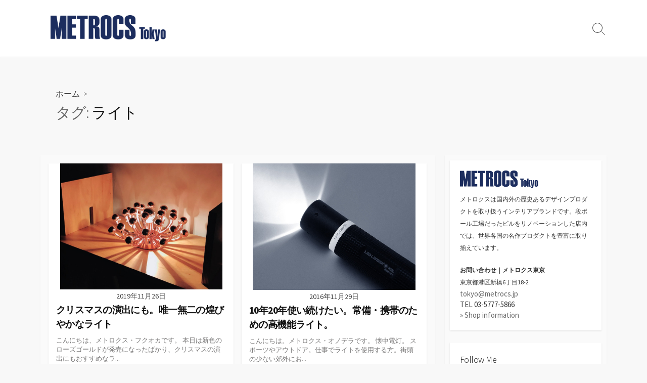

--- FILE ---
content_type: text/html; charset=UTF-8
request_url: https://tokyo.metrocs.jp/archives/tag/%E3%83%A9%E3%82%A4%E3%83%88
body_size: 14638
content:
<!DOCTYPE html>
<html lang="ja"
	prefix="og: https://ogp.me/ns#" >
<head>
	<meta charset="UTF-8">
	<meta name="viewport" content="width=device-width, initial-scale=1.0">
	<meta content="#1c2d5f" name="theme-color">
	<link rel="profile" href="http://gmpg.org/xfn/11">
	<title>ライト - METROCS Tokyo</title>

		<!-- All in One SEO 4.1.5.3 -->
		<meta name="robots" content="max-image-preview:large" />
		<link rel="canonical" href="https://tokyo.metrocs.jp/archives/tag/%E3%83%A9%E3%82%A4%E3%83%88" />

		<!-- Global site tag (gtag.js) - Google Analytics -->
<script async src="https://www.googletagmanager.com/gtag/js?id=UA-13250731-6"></script>
<script>
 window.dataLayer = window.dataLayer || [];
 function gtag(){dataLayer.push(arguments);}
 gtag('js', new Date());

 gtag('config', 'UA-13250731-2');
</script>
		<script type="application/ld+json" class="aioseo-schema">
			{"@context":"https:\/\/schema.org","@graph":[{"@type":"WebSite","@id":"https:\/\/tokyo.metrocs.jp\/#website","url":"https:\/\/tokyo.metrocs.jp\/","name":"METROCS Tokyo","description":"\u30e1\u30c8\u30ed\u30af\u30b9\u6771\u4eac\u306e\u30d6\u30ed\u30b0\u3067\u3059\u3002","inLanguage":"ja","publisher":{"@id":"https:\/\/tokyo.metrocs.jp\/#organization"}},{"@type":"Organization","@id":"https:\/\/tokyo.metrocs.jp\/#organization","name":"METROCS Tokyo","url":"https:\/\/tokyo.metrocs.jp\/","logo":{"@type":"ImageObject","@id":"https:\/\/tokyo.metrocs.jp\/#organizationLogo","url":"https:\/\/tokyo.metrocs.jp\/wp-content\/uploads\/2021\/09\/tokyo_logo.png","width":596,"height":134},"image":{"@id":"https:\/\/tokyo.metrocs.jp\/#organizationLogo"}},{"@type":"BreadcrumbList","@id":"https:\/\/tokyo.metrocs.jp\/archives\/tag\/%E3%83%A9%E3%82%A4%E3%83%88\/#breadcrumblist","itemListElement":[{"@type":"ListItem","@id":"https:\/\/tokyo.metrocs.jp\/#listItem","position":1,"item":{"@type":"WebPage","@id":"https:\/\/tokyo.metrocs.jp\/","name":"\u30db\u30fc\u30e0","description":"\u30e1\u30c8\u30ed\u30af\u30b9\u6771\u4eac\u306e\u30d6\u30ed\u30b0\u3067\u3059\u3002","url":"https:\/\/tokyo.metrocs.jp\/"},"nextItem":"https:\/\/tokyo.metrocs.jp\/archives\/tag\/%e3%83%a9%e3%82%a4%e3%83%88#listItem"},{"@type":"ListItem","@id":"https:\/\/tokyo.metrocs.jp\/archives\/tag\/%e3%83%a9%e3%82%a4%e3%83%88#listItem","position":2,"item":{"@type":"WebPage","@id":"https:\/\/tokyo.metrocs.jp\/archives\/tag\/%e3%83%a9%e3%82%a4%e3%83%88","name":"\u30e9\u30a4\u30c8","url":"https:\/\/tokyo.metrocs.jp\/archives\/tag\/%e3%83%a9%e3%82%a4%e3%83%88"},"previousItem":"https:\/\/tokyo.metrocs.jp\/#listItem"}]},{"@type":"CollectionPage","@id":"https:\/\/tokyo.metrocs.jp\/archives\/tag\/%E3%83%A9%E3%82%A4%E3%83%88\/#collectionpage","url":"https:\/\/tokyo.metrocs.jp\/archives\/tag\/%E3%83%A9%E3%82%A4%E3%83%88\/","name":"\u30e9\u30a4\u30c8 - METROCS Tokyo","inLanguage":"ja","isPartOf":{"@id":"https:\/\/tokyo.metrocs.jp\/#website"},"breadcrumb":{"@id":"https:\/\/tokyo.metrocs.jp\/archives\/tag\/%E3%83%A9%E3%82%A4%E3%83%88\/#breadcrumblist"}}]}
		</script>
		<!-- All in One SEO -->

<link rel='dns-prefetch' href='//fonts.googleapis.com' />
<link rel="alternate" type="application/rss+xml" title="METROCS Tokyo &raquo; フィード" href="https://tokyo.metrocs.jp/feed" />
<link rel="alternate" type="application/rss+xml" title="METROCS Tokyo &raquo; コメントフィード" href="https://tokyo.metrocs.jp/comments/feed" />
<link rel="alternate" type="application/rss+xml" title="METROCS Tokyo &raquo; ライト タグのフィード" href="https://tokyo.metrocs.jp/archives/tag/%e3%83%a9%e3%82%a4%e3%83%88/feed" />
<style id='wp-img-auto-sizes-contain-inline-css' type='text/css'>
img:is([sizes=auto i],[sizes^="auto," i]){contain-intrinsic-size:3000px 1500px}
/*# sourceURL=wp-img-auto-sizes-contain-inline-css */
</style>
<style id='wp-emoji-styles-inline-css' type='text/css'>

	img.wp-smiley, img.emoji {
		display: inline !important;
		border: none !important;
		box-shadow: none !important;
		height: 1em !important;
		width: 1em !important;
		margin: 0 0.07em !important;
		vertical-align: -0.1em !important;
		background: none !important;
		padding: 0 !important;
	}
/*# sourceURL=wp-emoji-styles-inline-css */
</style>
<style id='wp-block-library-inline-css' type='text/css'>
:root{--wp-block-synced-color:#7a00df;--wp-block-synced-color--rgb:122,0,223;--wp-bound-block-color:var(--wp-block-synced-color);--wp-editor-canvas-background:#ddd;--wp-admin-theme-color:#007cba;--wp-admin-theme-color--rgb:0,124,186;--wp-admin-theme-color-darker-10:#006ba1;--wp-admin-theme-color-darker-10--rgb:0,107,160.5;--wp-admin-theme-color-darker-20:#005a87;--wp-admin-theme-color-darker-20--rgb:0,90,135;--wp-admin-border-width-focus:2px}@media (min-resolution:192dpi){:root{--wp-admin-border-width-focus:1.5px}}.wp-element-button{cursor:pointer}:root .has-very-light-gray-background-color{background-color:#eee}:root .has-very-dark-gray-background-color{background-color:#313131}:root .has-very-light-gray-color{color:#eee}:root .has-very-dark-gray-color{color:#313131}:root .has-vivid-green-cyan-to-vivid-cyan-blue-gradient-background{background:linear-gradient(135deg,#00d084,#0693e3)}:root .has-purple-crush-gradient-background{background:linear-gradient(135deg,#34e2e4,#4721fb 50%,#ab1dfe)}:root .has-hazy-dawn-gradient-background{background:linear-gradient(135deg,#faaca8,#dad0ec)}:root .has-subdued-olive-gradient-background{background:linear-gradient(135deg,#fafae1,#67a671)}:root .has-atomic-cream-gradient-background{background:linear-gradient(135deg,#fdd79a,#004a59)}:root .has-nightshade-gradient-background{background:linear-gradient(135deg,#330968,#31cdcf)}:root .has-midnight-gradient-background{background:linear-gradient(135deg,#020381,#2874fc)}:root{--wp--preset--font-size--normal:16px;--wp--preset--font-size--huge:42px}.has-regular-font-size{font-size:1em}.has-larger-font-size{font-size:2.625em}.has-normal-font-size{font-size:var(--wp--preset--font-size--normal)}.has-huge-font-size{font-size:var(--wp--preset--font-size--huge)}.has-text-align-center{text-align:center}.has-text-align-left{text-align:left}.has-text-align-right{text-align:right}.has-fit-text{white-space:nowrap!important}#end-resizable-editor-section{display:none}.aligncenter{clear:both}.items-justified-left{justify-content:flex-start}.items-justified-center{justify-content:center}.items-justified-right{justify-content:flex-end}.items-justified-space-between{justify-content:space-between}.screen-reader-text{border:0;clip-path:inset(50%);height:1px;margin:-1px;overflow:hidden;padding:0;position:absolute;width:1px;word-wrap:normal!important}.screen-reader-text:focus{background-color:#ddd;clip-path:none;color:#444;display:block;font-size:1em;height:auto;left:5px;line-height:normal;padding:15px 23px 14px;text-decoration:none;top:5px;width:auto;z-index:100000}html :where(.has-border-color){border-style:solid}html :where([style*=border-top-color]){border-top-style:solid}html :where([style*=border-right-color]){border-right-style:solid}html :where([style*=border-bottom-color]){border-bottom-style:solid}html :where([style*=border-left-color]){border-left-style:solid}html :where([style*=border-width]){border-style:solid}html :where([style*=border-top-width]){border-top-style:solid}html :where([style*=border-right-width]){border-right-style:solid}html :where([style*=border-bottom-width]){border-bottom-style:solid}html :where([style*=border-left-width]){border-left-style:solid}html :where(img[class*=wp-image-]){height:auto;max-width:100%}:where(figure){margin:0 0 1em}html :where(.is-position-sticky){--wp-admin--admin-bar--position-offset:var(--wp-admin--admin-bar--height,0px)}@media screen and (max-width:600px){html :where(.is-position-sticky){--wp-admin--admin-bar--position-offset:0px}}

/*# sourceURL=wp-block-library-inline-css */
</style><style id='wp-block-archives-inline-css' type='text/css'>
.wp-block-archives{box-sizing:border-box}.wp-block-archives-dropdown label{display:block}
/*# sourceURL=https://tokyo.metrocs.jp/wp-includes/blocks/archives/style.min.css */
</style>
<style id='wp-block-categories-inline-css' type='text/css'>
.wp-block-categories{box-sizing:border-box}.wp-block-categories.alignleft{margin-right:2em}.wp-block-categories.alignright{margin-left:2em}.wp-block-categories.wp-block-categories-dropdown.aligncenter{text-align:center}.wp-block-categories .wp-block-categories__label{display:block;width:100%}
/*# sourceURL=https://tokyo.metrocs.jp/wp-includes/blocks/categories/style.min.css */
</style>
<style id='wp-block-heading-inline-css' type='text/css'>
h1:where(.wp-block-heading).has-background,h2:where(.wp-block-heading).has-background,h3:where(.wp-block-heading).has-background,h4:where(.wp-block-heading).has-background,h5:where(.wp-block-heading).has-background,h6:where(.wp-block-heading).has-background{padding:1.25em 2.375em}h1.has-text-align-left[style*=writing-mode]:where([style*=vertical-lr]),h1.has-text-align-right[style*=writing-mode]:where([style*=vertical-rl]),h2.has-text-align-left[style*=writing-mode]:where([style*=vertical-lr]),h2.has-text-align-right[style*=writing-mode]:where([style*=vertical-rl]),h3.has-text-align-left[style*=writing-mode]:where([style*=vertical-lr]),h3.has-text-align-right[style*=writing-mode]:where([style*=vertical-rl]),h4.has-text-align-left[style*=writing-mode]:where([style*=vertical-lr]),h4.has-text-align-right[style*=writing-mode]:where([style*=vertical-rl]),h5.has-text-align-left[style*=writing-mode]:where([style*=vertical-lr]),h5.has-text-align-right[style*=writing-mode]:where([style*=vertical-rl]),h6.has-text-align-left[style*=writing-mode]:where([style*=vertical-lr]),h6.has-text-align-right[style*=writing-mode]:where([style*=vertical-rl]){rotate:180deg}
/*# sourceURL=https://tokyo.metrocs.jp/wp-includes/blocks/heading/style.min.css */
</style>
<style id='wp-block-latest-posts-inline-css' type='text/css'>
.wp-block-latest-posts{box-sizing:border-box}.wp-block-latest-posts.alignleft{margin-right:2em}.wp-block-latest-posts.alignright{margin-left:2em}.wp-block-latest-posts.wp-block-latest-posts__list{list-style:none}.wp-block-latest-posts.wp-block-latest-posts__list li{clear:both;overflow-wrap:break-word}.wp-block-latest-posts.is-grid{display:flex;flex-wrap:wrap}.wp-block-latest-posts.is-grid li{margin:0 1.25em 1.25em 0;width:100%}@media (min-width:600px){.wp-block-latest-posts.columns-2 li{width:calc(50% - .625em)}.wp-block-latest-posts.columns-2 li:nth-child(2n){margin-right:0}.wp-block-latest-posts.columns-3 li{width:calc(33.33333% - .83333em)}.wp-block-latest-posts.columns-3 li:nth-child(3n){margin-right:0}.wp-block-latest-posts.columns-4 li{width:calc(25% - .9375em)}.wp-block-latest-posts.columns-4 li:nth-child(4n){margin-right:0}.wp-block-latest-posts.columns-5 li{width:calc(20% - 1em)}.wp-block-latest-posts.columns-5 li:nth-child(5n){margin-right:0}.wp-block-latest-posts.columns-6 li{width:calc(16.66667% - 1.04167em)}.wp-block-latest-posts.columns-6 li:nth-child(6n){margin-right:0}}:root :where(.wp-block-latest-posts.is-grid){padding:0}:root :where(.wp-block-latest-posts.wp-block-latest-posts__list){padding-left:0}.wp-block-latest-posts__post-author,.wp-block-latest-posts__post-date{display:block;font-size:.8125em}.wp-block-latest-posts__post-excerpt,.wp-block-latest-posts__post-full-content{margin-bottom:1em;margin-top:.5em}.wp-block-latest-posts__featured-image a{display:inline-block}.wp-block-latest-posts__featured-image img{height:auto;max-width:100%;width:auto}.wp-block-latest-posts__featured-image.alignleft{float:left;margin-right:1em}.wp-block-latest-posts__featured-image.alignright{float:right;margin-left:1em}.wp-block-latest-posts__featured-image.aligncenter{margin-bottom:1em;text-align:center}
/*# sourceURL=https://tokyo.metrocs.jp/wp-includes/blocks/latest-posts/style.min.css */
</style>
<style id='wp-block-search-inline-css' type='text/css'>
.wp-block-search__button{margin-left:10px;word-break:normal}.wp-block-search__button.has-icon{line-height:0}.wp-block-search__button svg{height:1.25em;min-height:24px;min-width:24px;width:1.25em;fill:currentColor;vertical-align:text-bottom}:where(.wp-block-search__button){border:1px solid #ccc;padding:6px 10px}.wp-block-search__inside-wrapper{display:flex;flex:auto;flex-wrap:nowrap;max-width:100%}.wp-block-search__label{width:100%}.wp-block-search.wp-block-search__button-only .wp-block-search__button{box-sizing:border-box;display:flex;flex-shrink:0;justify-content:center;margin-left:0;max-width:100%}.wp-block-search.wp-block-search__button-only .wp-block-search__inside-wrapper{min-width:0!important;transition-property:width}.wp-block-search.wp-block-search__button-only .wp-block-search__input{flex-basis:100%;transition-duration:.3s}.wp-block-search.wp-block-search__button-only.wp-block-search__searchfield-hidden,.wp-block-search.wp-block-search__button-only.wp-block-search__searchfield-hidden .wp-block-search__inside-wrapper{overflow:hidden}.wp-block-search.wp-block-search__button-only.wp-block-search__searchfield-hidden .wp-block-search__input{border-left-width:0!important;border-right-width:0!important;flex-basis:0;flex-grow:0;margin:0;min-width:0!important;padding-left:0!important;padding-right:0!important;width:0!important}:where(.wp-block-search__input){appearance:none;border:1px solid #949494;flex-grow:1;font-family:inherit;font-size:inherit;font-style:inherit;font-weight:inherit;letter-spacing:inherit;line-height:inherit;margin-left:0;margin-right:0;min-width:3rem;padding:8px;text-decoration:unset!important;text-transform:inherit}:where(.wp-block-search__button-inside .wp-block-search__inside-wrapper){background-color:#fff;border:1px solid #949494;box-sizing:border-box;padding:4px}:where(.wp-block-search__button-inside .wp-block-search__inside-wrapper) .wp-block-search__input{border:none;border-radius:0;padding:0 4px}:where(.wp-block-search__button-inside .wp-block-search__inside-wrapper) .wp-block-search__input:focus{outline:none}:where(.wp-block-search__button-inside .wp-block-search__inside-wrapper) :where(.wp-block-search__button){padding:4px 8px}.wp-block-search.aligncenter .wp-block-search__inside-wrapper{margin:auto}.wp-block[data-align=right] .wp-block-search.wp-block-search__button-only .wp-block-search__inside-wrapper{float:right}
/*# sourceURL=https://tokyo.metrocs.jp/wp-includes/blocks/search/style.min.css */
</style>
<style id='wp-block-group-inline-css' type='text/css'>
.wp-block-group{box-sizing:border-box}:where(.wp-block-group.wp-block-group-is-layout-constrained){position:relative}
/*# sourceURL=https://tokyo.metrocs.jp/wp-includes/blocks/group/style.min.css */
</style>
<style id='global-styles-inline-css' type='text/css'>
:root{--wp--preset--aspect-ratio--square: 1;--wp--preset--aspect-ratio--4-3: 4/3;--wp--preset--aspect-ratio--3-4: 3/4;--wp--preset--aspect-ratio--3-2: 3/2;--wp--preset--aspect-ratio--2-3: 2/3;--wp--preset--aspect-ratio--16-9: 16/9;--wp--preset--aspect-ratio--9-16: 9/16;--wp--preset--color--black: #000000;--wp--preset--color--cyan-bluish-gray: #abb8c3;--wp--preset--color--white: #ffffff;--wp--preset--color--pale-pink: #f78da7;--wp--preset--color--vivid-red: #cf2e2e;--wp--preset--color--luminous-vivid-orange: #ff6900;--wp--preset--color--luminous-vivid-amber: #fcb900;--wp--preset--color--light-green-cyan: #7bdcb5;--wp--preset--color--vivid-green-cyan: #00d084;--wp--preset--color--pale-cyan-blue: #8ed1fc;--wp--preset--color--vivid-cyan-blue: #0693e3;--wp--preset--color--vivid-purple: #9b51e0;--wp--preset--gradient--vivid-cyan-blue-to-vivid-purple: linear-gradient(135deg,rgb(6,147,227) 0%,rgb(155,81,224) 100%);--wp--preset--gradient--light-green-cyan-to-vivid-green-cyan: linear-gradient(135deg,rgb(122,220,180) 0%,rgb(0,208,130) 100%);--wp--preset--gradient--luminous-vivid-amber-to-luminous-vivid-orange: linear-gradient(135deg,rgb(252,185,0) 0%,rgb(255,105,0) 100%);--wp--preset--gradient--luminous-vivid-orange-to-vivid-red: linear-gradient(135deg,rgb(255,105,0) 0%,rgb(207,46,46) 100%);--wp--preset--gradient--very-light-gray-to-cyan-bluish-gray: linear-gradient(135deg,rgb(238,238,238) 0%,rgb(169,184,195) 100%);--wp--preset--gradient--cool-to-warm-spectrum: linear-gradient(135deg,rgb(74,234,220) 0%,rgb(151,120,209) 20%,rgb(207,42,186) 40%,rgb(238,44,130) 60%,rgb(251,105,98) 80%,rgb(254,248,76) 100%);--wp--preset--gradient--blush-light-purple: linear-gradient(135deg,rgb(255,206,236) 0%,rgb(152,150,240) 100%);--wp--preset--gradient--blush-bordeaux: linear-gradient(135deg,rgb(254,205,165) 0%,rgb(254,45,45) 50%,rgb(107,0,62) 100%);--wp--preset--gradient--luminous-dusk: linear-gradient(135deg,rgb(255,203,112) 0%,rgb(199,81,192) 50%,rgb(65,88,208) 100%);--wp--preset--gradient--pale-ocean: linear-gradient(135deg,rgb(255,245,203) 0%,rgb(182,227,212) 50%,rgb(51,167,181) 100%);--wp--preset--gradient--electric-grass: linear-gradient(135deg,rgb(202,248,128) 0%,rgb(113,206,126) 100%);--wp--preset--gradient--midnight: linear-gradient(135deg,rgb(2,3,129) 0%,rgb(40,116,252) 100%);--wp--preset--font-size--small: 13px;--wp--preset--font-size--medium: 20px;--wp--preset--font-size--large: 36px;--wp--preset--font-size--x-large: 42px;--wp--preset--spacing--20: 0.44rem;--wp--preset--spacing--30: 0.67rem;--wp--preset--spacing--40: 1rem;--wp--preset--spacing--50: 1.5rem;--wp--preset--spacing--60: 2.25rem;--wp--preset--spacing--70: 3.38rem;--wp--preset--spacing--80: 5.06rem;--wp--preset--shadow--natural: 6px 6px 9px rgba(0, 0, 0, 0.2);--wp--preset--shadow--deep: 12px 12px 50px rgba(0, 0, 0, 0.4);--wp--preset--shadow--sharp: 6px 6px 0px rgba(0, 0, 0, 0.2);--wp--preset--shadow--outlined: 6px 6px 0px -3px rgb(255, 255, 255), 6px 6px rgb(0, 0, 0);--wp--preset--shadow--crisp: 6px 6px 0px rgb(0, 0, 0);}:where(.is-layout-flex){gap: 0.5em;}:where(.is-layout-grid){gap: 0.5em;}body .is-layout-flex{display: flex;}.is-layout-flex{flex-wrap: wrap;align-items: center;}.is-layout-flex > :is(*, div){margin: 0;}body .is-layout-grid{display: grid;}.is-layout-grid > :is(*, div){margin: 0;}:where(.wp-block-columns.is-layout-flex){gap: 2em;}:where(.wp-block-columns.is-layout-grid){gap: 2em;}:where(.wp-block-post-template.is-layout-flex){gap: 1.25em;}:where(.wp-block-post-template.is-layout-grid){gap: 1.25em;}.has-black-color{color: var(--wp--preset--color--black) !important;}.has-cyan-bluish-gray-color{color: var(--wp--preset--color--cyan-bluish-gray) !important;}.has-white-color{color: var(--wp--preset--color--white) !important;}.has-pale-pink-color{color: var(--wp--preset--color--pale-pink) !important;}.has-vivid-red-color{color: var(--wp--preset--color--vivid-red) !important;}.has-luminous-vivid-orange-color{color: var(--wp--preset--color--luminous-vivid-orange) !important;}.has-luminous-vivid-amber-color{color: var(--wp--preset--color--luminous-vivid-amber) !important;}.has-light-green-cyan-color{color: var(--wp--preset--color--light-green-cyan) !important;}.has-vivid-green-cyan-color{color: var(--wp--preset--color--vivid-green-cyan) !important;}.has-pale-cyan-blue-color{color: var(--wp--preset--color--pale-cyan-blue) !important;}.has-vivid-cyan-blue-color{color: var(--wp--preset--color--vivid-cyan-blue) !important;}.has-vivid-purple-color{color: var(--wp--preset--color--vivid-purple) !important;}.has-black-background-color{background-color: var(--wp--preset--color--black) !important;}.has-cyan-bluish-gray-background-color{background-color: var(--wp--preset--color--cyan-bluish-gray) !important;}.has-white-background-color{background-color: var(--wp--preset--color--white) !important;}.has-pale-pink-background-color{background-color: var(--wp--preset--color--pale-pink) !important;}.has-vivid-red-background-color{background-color: var(--wp--preset--color--vivid-red) !important;}.has-luminous-vivid-orange-background-color{background-color: var(--wp--preset--color--luminous-vivid-orange) !important;}.has-luminous-vivid-amber-background-color{background-color: var(--wp--preset--color--luminous-vivid-amber) !important;}.has-light-green-cyan-background-color{background-color: var(--wp--preset--color--light-green-cyan) !important;}.has-vivid-green-cyan-background-color{background-color: var(--wp--preset--color--vivid-green-cyan) !important;}.has-pale-cyan-blue-background-color{background-color: var(--wp--preset--color--pale-cyan-blue) !important;}.has-vivid-cyan-blue-background-color{background-color: var(--wp--preset--color--vivid-cyan-blue) !important;}.has-vivid-purple-background-color{background-color: var(--wp--preset--color--vivid-purple) !important;}.has-black-border-color{border-color: var(--wp--preset--color--black) !important;}.has-cyan-bluish-gray-border-color{border-color: var(--wp--preset--color--cyan-bluish-gray) !important;}.has-white-border-color{border-color: var(--wp--preset--color--white) !important;}.has-pale-pink-border-color{border-color: var(--wp--preset--color--pale-pink) !important;}.has-vivid-red-border-color{border-color: var(--wp--preset--color--vivid-red) !important;}.has-luminous-vivid-orange-border-color{border-color: var(--wp--preset--color--luminous-vivid-orange) !important;}.has-luminous-vivid-amber-border-color{border-color: var(--wp--preset--color--luminous-vivid-amber) !important;}.has-light-green-cyan-border-color{border-color: var(--wp--preset--color--light-green-cyan) !important;}.has-vivid-green-cyan-border-color{border-color: var(--wp--preset--color--vivid-green-cyan) !important;}.has-pale-cyan-blue-border-color{border-color: var(--wp--preset--color--pale-cyan-blue) !important;}.has-vivid-cyan-blue-border-color{border-color: var(--wp--preset--color--vivid-cyan-blue) !important;}.has-vivid-purple-border-color{border-color: var(--wp--preset--color--vivid-purple) !important;}.has-vivid-cyan-blue-to-vivid-purple-gradient-background{background: var(--wp--preset--gradient--vivid-cyan-blue-to-vivid-purple) !important;}.has-light-green-cyan-to-vivid-green-cyan-gradient-background{background: var(--wp--preset--gradient--light-green-cyan-to-vivid-green-cyan) !important;}.has-luminous-vivid-amber-to-luminous-vivid-orange-gradient-background{background: var(--wp--preset--gradient--luminous-vivid-amber-to-luminous-vivid-orange) !important;}.has-luminous-vivid-orange-to-vivid-red-gradient-background{background: var(--wp--preset--gradient--luminous-vivid-orange-to-vivid-red) !important;}.has-very-light-gray-to-cyan-bluish-gray-gradient-background{background: var(--wp--preset--gradient--very-light-gray-to-cyan-bluish-gray) !important;}.has-cool-to-warm-spectrum-gradient-background{background: var(--wp--preset--gradient--cool-to-warm-spectrum) !important;}.has-blush-light-purple-gradient-background{background: var(--wp--preset--gradient--blush-light-purple) !important;}.has-blush-bordeaux-gradient-background{background: var(--wp--preset--gradient--blush-bordeaux) !important;}.has-luminous-dusk-gradient-background{background: var(--wp--preset--gradient--luminous-dusk) !important;}.has-pale-ocean-gradient-background{background: var(--wp--preset--gradient--pale-ocean) !important;}.has-electric-grass-gradient-background{background: var(--wp--preset--gradient--electric-grass) !important;}.has-midnight-gradient-background{background: var(--wp--preset--gradient--midnight) !important;}.has-small-font-size{font-size: var(--wp--preset--font-size--small) !important;}.has-medium-font-size{font-size: var(--wp--preset--font-size--medium) !important;}.has-large-font-size{font-size: var(--wp--preset--font-size--large) !important;}.has-x-large-font-size{font-size: var(--wp--preset--font-size--x-large) !important;}
/*# sourceURL=global-styles-inline-css */
</style>

<style id='classic-theme-styles-inline-css' type='text/css'>
/*! This file is auto-generated */
.wp-block-button__link{color:#fff;background-color:#32373c;border-radius:9999px;box-shadow:none;text-decoration:none;padding:calc(.667em + 2px) calc(1.333em + 2px);font-size:1.125em}.wp-block-file__button{background:#32373c;color:#fff;text-decoration:none}
/*# sourceURL=/wp-includes/css/classic-themes.min.css */
</style>
<link rel='stylesheet' id='contact-form-7-css' href='https://tokyo.metrocs.jp/wp-content/plugins/contact-form-7/includes/css/styles.css?ver=5.8' type='text/css' media='all' />
<link rel='stylesheet' id='GoogleFonts-css' href='//fonts.googleapis.com/css?family=Lato%3A300%2C400%2C700&#038;display=swap&#038;ver=1.0.0' type='text/css' media='all' />
<link rel='stylesheet' id='cd-style-css' href='https://tokyo.metrocs.jp/wp-content/themes/coldbox/assets/css/style.min.css?ver=1.9.3' type='text/css' media='all' />
<style id='cd-style-inline-css' type='text/css'>
.entry h2{margin:2em -40px 1.3em;padding:1.3rem 30px;border-style:solid;border-width:1px 0;overflow:hidden}@media screen and (max-width:640px){.entry h2{margin-left:-20px;margin-right:-20px;padding-left:10px;padding-right:10px}}.entry h3{margin:1.6em -10px 1.1em;padding:0 5px .4rem;border-bottom:2px solid rgba(0,0,0,.5);overflow:hidden}.entry h4{padding:0 0 .4rem;border-bottom:2px solid #bbb;overflow:hidden}.entry h5{padding:0 0 .4rem;border-bottom:1px dotted #bbb;overflow:hidden}@media screen and (max-width:640px){.grid-view .article,.grid-view .page,.grid-view .post{width:100%}}.entry a,.title-box a:hover,.post-meta a:hover,.post-meta.content-box a:hover,.post-btm-tags a:hover,p.post-btm-cats a:hover,.related-posts .post-category a,.related-posts .post:hover .post-title,.post-pages,.grid-view .post-inner a:hover .post-title,.standard-view .post-title:hover,ul.page-numbers,.widget #wp-calendar a,.widget .widgets-list-layout li:hover a,#comment-list .comment-author .fn a,#respond .logged-in-as a:hover,.comment-pages,.comment-pages a,.comment-pages span,.comment-body a,.comment-tabmenu .active>a,.standard-view .post-inner:hover .post-title,.widget .textwidget a{color:#1c2d5f}#comments input[type=submit],.post-tags a,.post-tags a,.main-archive .post-date,.action-bar,input[type=submit]:hover,input[type=submit]:focus,input[type=button]:hover,input[type=button]:focus,button[type=submit]:hover,button[type=submit]:focus,button[type=button]:hover,button[type=button]:focus{background-color:#1c2d5f}.comment-pages>a:hover,.comment-pages span,.post-pages>a:hover>span,.post-pages>span,ul.page-numbers span.page-numbers.current,ul.page-numbers a.page-numbers:hover{border-bottom-color:#1c2d5f}textarea:focus{border-color:#1c2d5f}::selection{background-color:#1c2d5f}::moz-selection{background-color:#1c2d5f}
/*# sourceURL=cd-style-inline-css */
</style>
<link rel='stylesheet' id='SourceSansPro-css' href='//fonts.googleapis.com/css?family=Source+Sans+Pro%3A300%2C400%2C400i%2C600%2C600i%2C700&#038;display=swap&#038;ver=1.0.0' type='text/css' media='all' />
<script type="text/javascript" src="https://tokyo.metrocs.jp/wp-includes/js/dist/vendor/wp-polyfill.min.js?ver=3.15.0" id="wp-polyfill-js"></script>
<script type="text/javascript" defer src="https://tokyo.metrocs.jp/wp-content/themes/coldbox/assets/js/min/scripts.js?ver=1.9.3" id="cd-script-js"></script>
<link rel="https://api.w.org/" href="https://tokyo.metrocs.jp/wp-json/" /><link rel="alternate" title="JSON" type="application/json" href="https://tokyo.metrocs.jp/wp-json/wp/v2/tags/1238" /><link rel="EditURI" type="application/rsd+xml" title="RSD" href="https://tokyo.metrocs.jp/xmlrpc.php?rsd" />
<meta name="generator" content="WordPress 6.9" />
<link rel="icon" href="https://tokyo.metrocs.jp/wp-content/uploads/2021/09/tokyo_favicon用.png" sizes="32x32" />
<link rel="icon" href="https://tokyo.metrocs.jp/wp-content/uploads/2021/09/tokyo_favicon用.png" sizes="192x192" />
<link rel="apple-touch-icon" href="https://tokyo.metrocs.jp/wp-content/uploads/2021/09/tokyo_favicon用.png" />
<meta name="msapplication-TileImage" content="https://tokyo.metrocs.jp/wp-content/uploads/2021/09/tokyo_favicon用.png" />
		<style type="text/css" id="wp-custom-css">
			/* Contact Form7 */
 
.wpcf7 input[type="text"],
.wpcf7 input[type="email"],
.wpcf7 input[type="tel"],
.wpcf7 input[type="textarea"],
.wpcf7 textarea,
.wpcf7 select {
	background-color: #fff;
	width: 100%;
	border: 1px solid #ddd;
	font-size: 100%;
	padding: 0.5em;
	border-radius: 4px;
	box-shadow: 1px 1px 3px rgba(0,0,0,.1) inset;
}

.wpcf7 input[type="tel"] {
	margin-top: 8px;
}

.wpcf7 p span{
	color:#333;
} 

/* 必須マーク */
.contact7 p {
	font-size: 13px;
	margin: 25px 0 0 0 !important;
}
.contact7 .must {
	background: #e64d3d;
}
 
/* 任意マーク */
.contact7 .optional {
	background: #999;
}
 
.contact7 .must,
.contact7 .optional {
	color: #FFF;
	border-radius: 3px;
	font-size: 10px;
	margin-left: 10px;
	padding: 5px 10px;
	letter-spacing: 2px;
}
.check_contact7 {
	text-align:center;
	font-size: 13px;
	padding-top: 25px;
}
.btn_contact7 {
	text-align:center;
	font-size: 12px;
}

/* ボタン */
div.wpcf7 .ajax-loader {
    display: block;
}

/* 必須項目入力してないときの表示修正 */
.wpcf7 span.wpcf7-not-valid-tip {
	position:relative;
	left:auto;
	top:auto;
	background-color: transparent;
	color: #cf2e2e;
}

/* ラジオボタン選択縦表示 */
span.wpcf7-list-item {display: block;}		</style>
		</head>

<body class="archive tag tag-1238 wp-custom-logo wp-theme-coldbox sticky-header right-sidebar-s1 header-column">

	
<a class="skip-link screen-reader-text noscroll" href="#content">
	コンテンツへスキップ</a>


	<header id="header" class="header" role="banner">

		<div class="header-inner container">

			<div class="site-info">

				<a href="https://tokyo.metrocs.jp" title="METROCS Tokyo"><div class="site-logo"><img src="https://tokyo.metrocs.jp/wp-content/uploads/2021/09/tokyo_logo.png" width="596" height="134" alt="METROCS Tokyo" /></div></a>
							</div>

			
			
				
				<button class="search-toggle">
					<span class="icon search" aria-hidden="true"></span>
					<span class="screen-reader-text">検索切り替え</span>
				</button>
				
			

		</div>

</header>

<main id="main" role="main">

	<section class="main-inner">

			<div class="title-box">
		<div class="title-box-inner container">
			<div class="breadcrumb"><a href="https://tokyo.metrocs.jp">ホーム</a>&nbsp;&nbsp;&gt;&nbsp;&nbsp;</div>
				<h1><span class="title-description">タグ:&#32;</span>ライト</h1>	

		</div>
	</div>
	
		<div class="container-outer">

			<div class="container">

				<div id="content" class="content">

					
					<div class="content-inner grid-view view-has-post">

						
						
																	
<article id="post-23830" class="article post-23830 post type-post status-publish format-standard has-post-thumbnail hentry category-16 tag-pistillino tag-sp-light tag-valenti tag-2144 tag-1266 tag-2145 tag-483 tag-1184 tag-364 tag-605 tag-1238 tag-608 tag-2146 tag-745">
	<div class="post-inner flex-column">

		<a class="post-link" href="https://tokyo.metrocs.jp/archives/23830">

			<div class="post-thumbnail"><figure>
				<img width="321" height="250" src="https://tokyo.metrocs.jp/wp-content/uploads/2019/11/012.jpg" class="attachment-cd-medium size-cd-medium wp-post-image" alt="" decoding="async" fetchpriority="high" srcset="https://tokyo.metrocs.jp/wp-content/uploads/2019/11/012.jpg 900w, https://tokyo.metrocs.jp/wp-content/uploads/2019/11/012-300x233.jpg 300w, https://tokyo.metrocs.jp/wp-content/uploads/2019/11/012-275x214.jpg 275w, https://tokyo.metrocs.jp/wp-content/uploads/2019/11/012-282x219.jpg 282w" sizes="(max-width: 321px) 100vw, 321px" />			</figure></div>

			<div class="post-content">
									<div class="post-date">2019年11月26日</div>
				
				<h2 class="post-title">クリスマスの演出にも。唯一無二の煌びやかなライト</h2>

									<div class="post-excerpt"><p>こんにちは、メトロクス・フクオカです。 本日は新色のローズゴールドが発売になったばかり、クリスマスの演出にもおすすめなラ&#46;&#46;&#46;</p>
</div>
							</div>

		</a>

		<div class="post-meta">
							<span class="post-category">
					<span class="far fa-folder" aria-hidden="true"></span>
					<span class="screen-reader-text">カテゴリー</span>
					<a href="https://tokyo.metrocs.jp/archives/category/%e6%96%b0%e5%95%86%e5%93%81%e6%83%85%e5%a0%b1" rel="category tag">新商品情報</a>				</span>
			
					</div>

	</div><!--/.post-inner-->
</article>
								
								
							
																	
<article id="post-19321" class="article post-19321 post type-post status-publish format-standard has-post-thumbnail hentry category-16 tag-ledlenser tag-1237 tag-1238 tag-1239 tag-1240 tag-1241 tag-1242">
	<div class="post-inner flex-column">

		<a class="post-link" href="https://tokyo.metrocs.jp/archives/19321">

			<div class="post-thumbnail"><figure>
				<img width="322" height="250" src="https://tokyo.metrocs.jp/wp-content/uploads/2016/11/ll346204.jpg" class="attachment-cd-medium size-cd-medium wp-post-image" alt="" decoding="async" srcset="https://tokyo.metrocs.jp/wp-content/uploads/2016/11/ll346204.jpg 520w, https://tokyo.metrocs.jp/wp-content/uploads/2016/11/ll346204-300x233.jpg 300w, https://tokyo.metrocs.jp/wp-content/uploads/2016/11/ll346204-275x214.jpg 275w, https://tokyo.metrocs.jp/wp-content/uploads/2016/11/ll346204-282x219.jpg 282w" sizes="(max-width: 322px) 100vw, 322px" />			</figure></div>

			<div class="post-content">
									<div class="post-date">2016年11月29日</div>
				
				<h2 class="post-title">10年20年使い続けたい。常備・携帯のための高機能ライト。</h2>

									<div class="post-excerpt"><p>こんにちは。メトロクス・オノデラです。 懐中電灯。 スポーツやアウトドア。仕事でライトを使用する方。街頭の少ない郊外にお&#46;&#46;&#46;</p>
</div>
							</div>

		</a>

		<div class="post-meta">
							<span class="post-category">
					<span class="far fa-folder" aria-hidden="true"></span>
					<span class="screen-reader-text">カテゴリー</span>
					<a href="https://tokyo.metrocs.jp/archives/category/%e6%96%b0%e5%95%86%e5%93%81%e6%83%85%e5%a0%b1" rel="category tag">新商品情報</a>				</span>
			
					</div>

	</div><!--/.post-inner-->
</article>
								
								
							
							
						
					</div>

				</div><!--/.content-->

				

	<aside id="sidebar-s1" class="sidebar-s1" role="complementary">

		<div class="sidebar">

			<div class="sidebar-inner">

				<section id="block-8" class="widget widget_block"><h3><img decoding="async" src="/wp-content/uploads/2021/09/tokyo_logo.png" alt="n-crafts@metrocs" width="60%"></h3>
<p style="margin:10px 0 20px 0; font-size: 12px;line-height: 200%;">メトロクスは国内外の歴史あるデザインプロダクトを取り扱うインテリアブランドです。段ボール工場だったビルをリノベーションした店内では、世界各国の名作プロダクトを豊富に取り揃えています。</p>
<p style="font-size: 12px;line-height: 200%;"><b>お問い合わせ｜メトロクス東京</b><br>
東京都港区新橋6丁目18-2</p>
<p><a href="mailto:tokyo@metrocs.jp">tokyo@metrocs.jp</a><br>
TEL 03-5777-5866</p>
<p><a href="https://metropolitan.co.jp/shoplist/shoplist-tokyo" target="_blank">	» Shop information</a></p></section><section id="cd_widget_social_links-3" class="widget widget_cd_widget_social_links"><h2 class="widget-title">Follow me</h2><ul class="social-links has-3  ">			<li class="twitter-container">
				<a class="twitter" href="https://twitter.com/metrocs_jp" title="Twitter" >
					<span class="fab fa-twitter" aria-hidden="true"></span>
					<span class="screen-reader-text">Twitter</span>
				</a>
			</li>
						<li class="facebook-official-container">
				<a class="facebook-official" href="https://www.facebook.com/METROCS/" title="Facebook" >
					<span class="fab fa-facebook" aria-hidden="true"></span>
					<span class="screen-reader-text">Facebook</span>
				</a>
			</li>
						<li class="instagram-container">
				<a class="instagram" href="https://www.instagram.com/metropolitan.co.jp/" title="Instagram" >
					<span class="fab fa-instagram" aria-hidden="true"></span>
					<span class="screen-reader-text">Instagram</span>
				</a>
			</li>
			</ul></section><section id="block-2" class="widget widget_block widget_search"><form role="search" method="get" action="https://tokyo.metrocs.jp/" class="wp-block-search__button-outside wp-block-search__text-button wp-block-search"    ><label class="wp-block-search__label" for="wp-block-search__input-1" >検索</label><div class="wp-block-search__inside-wrapper" ><input class="wp-block-search__input" id="wp-block-search__input-1" placeholder="" value="" type="search" name="s" required /><button aria-label="検索" class="wp-block-search__button wp-element-button" type="submit" >検索</button></div></form></section><section id="block-3" class="widget widget_block">
<div class="wp-block-group"><div class="wp-block-group__inner-container is-layout-flow wp-block-group-is-layout-flow">
<h2 class="wp-block-heading">最近の投稿</h2>


<ul class="wp-block-latest-posts__list wp-block-latest-posts"><li><a class="wp-block-latest-posts__post-title" href="https://tokyo.metrocs.jp/archives/31372">企画展示「考えるデザイン」ムナーリとマーリ、ダネーゼの仕事</a></li>
<li><a class="wp-block-latest-posts__post-title" href="https://tokyo.metrocs.jp/archives/31349">ひも椅子復刻記念！特別ご優待【渡辺力製品が10％ＯＦＦ】</a></li>
<li><a class="wp-block-latest-posts__post-title" href="https://tokyo.metrocs.jp/archives/31318">【東京店1日限り！】ブラックフライデー開催！</a></li>
<li><a class="wp-block-latest-posts__post-title" href="https://tokyo.metrocs.jp/archives/31287">渡辺力の処女作「ひも椅子」が待望の復刻。メトロクス東京・オンラインショップにて先行発売</a></li>
<li><a class="wp-block-latest-posts__post-title" href="https://tokyo.metrocs.jp/archives/31277">新作ラグ発売記念！ マックス・ビル キャンペーン開催します！</a></li>
</ul></div></div>
</section><section id="block-11" class="widget widget_block widget_archive"><div class="wp-block-archives-dropdown wp-block-archives"><label for="wp-block-archives-2" class="wp-block-archives__label">アーカイブ</label>
		<select id="wp-block-archives-2" name="archive-dropdown">
		<option value="">月を選択</option>	<option value='https://tokyo.metrocs.jp/archives/date/2025/12'> 2025年12月 &nbsp;(1)</span></a></option>
	<option value='https://tokyo.metrocs.jp/archives/date/2025/11'> 2025年11月 &nbsp;(3)</span></a></option>
	<option value='https://tokyo.metrocs.jp/archives/date/2025/10'> 2025年10月 &nbsp;(1)</span></a></option>
	<option value='https://tokyo.metrocs.jp/archives/date/2025/09'> 2025年9月 &nbsp;(1)</span></a></option>
	<option value='https://tokyo.metrocs.jp/archives/date/2025/08'> 2025年8月 &nbsp;(2)</span></a></option>
	<option value='https://tokyo.metrocs.jp/archives/date/2025/07'> 2025年7月 &nbsp;(2)</span></a></option>
	<option value='https://tokyo.metrocs.jp/archives/date/2024/09'> 2024年9月 &nbsp;(1)</span></a></option>
	<option value='https://tokyo.metrocs.jp/archives/date/2024/06'> 2024年6月 &nbsp;(1)</span></a></option>
	<option value='https://tokyo.metrocs.jp/archives/date/2024/03'> 2024年3月 &nbsp;(1)</span></a></option>
	<option value='https://tokyo.metrocs.jp/archives/date/2023/09'> 2023年9月 &nbsp;(1)</span></a></option>
	<option value='https://tokyo.metrocs.jp/archives/date/2023/06'> 2023年6月 &nbsp;(1)</span></a></option>
	<option value='https://tokyo.metrocs.jp/archives/date/2023/01'> 2023年1月 &nbsp;(1)</span></a></option>
	<option value='https://tokyo.metrocs.jp/archives/date/2022/12'> 2022年12月 &nbsp;(1)</span></a></option>
	<option value='https://tokyo.metrocs.jp/archives/date/2022/11'> 2022年11月 &nbsp;(5)</span></a></option>
	<option value='https://tokyo.metrocs.jp/archives/date/2022/10'> 2022年10月 &nbsp;(4)</span></a></option>
	<option value='https://tokyo.metrocs.jp/archives/date/2022/09'> 2022年9月 &nbsp;(4)</span></a></option>
	<option value='https://tokyo.metrocs.jp/archives/date/2022/08'> 2022年8月 &nbsp;(5)</span></a></option>
	<option value='https://tokyo.metrocs.jp/archives/date/2022/07'> 2022年7月 &nbsp;(6)</span></a></option>
	<option value='https://tokyo.metrocs.jp/archives/date/2022/06'> 2022年6月 &nbsp;(5)</span></a></option>
	<option value='https://tokyo.metrocs.jp/archives/date/2022/05'> 2022年5月 &nbsp;(4)</span></a></option>
	<option value='https://tokyo.metrocs.jp/archives/date/2022/04'> 2022年4月 &nbsp;(8)</span></a></option>
	<option value='https://tokyo.metrocs.jp/archives/date/2022/03'> 2022年3月 &nbsp;(12)</span></a></option>
	<option value='https://tokyo.metrocs.jp/archives/date/2022/02'> 2022年2月 &nbsp;(6)</span></a></option>
	<option value='https://tokyo.metrocs.jp/archives/date/2022/01'> 2022年1月 &nbsp;(5)</span></a></option>
	<option value='https://tokyo.metrocs.jp/archives/date/2021/12'> 2021年12月 &nbsp;(5)</span></a></option>
	<option value='https://tokyo.metrocs.jp/archives/date/2021/11'> 2021年11月 &nbsp;(5)</span></a></option>
	<option value='https://tokyo.metrocs.jp/archives/date/2021/10'> 2021年10月 &nbsp;(7)</span></a></option>
	<option value='https://tokyo.metrocs.jp/archives/date/2021/09'> 2021年9月 &nbsp;(4)</span></a></option>
	<option value='https://tokyo.metrocs.jp/archives/date/2021/08'> 2021年8月 &nbsp;(4)</span></a></option>
	<option value='https://tokyo.metrocs.jp/archives/date/2021/07'> 2021年7月 &nbsp;(7)</span></a></option>
	<option value='https://tokyo.metrocs.jp/archives/date/2021/06'> 2021年6月 &nbsp;(4)</span></a></option>
	<option value='https://tokyo.metrocs.jp/archives/date/2021/05'> 2021年5月 &nbsp;(7)</span></a></option>
	<option value='https://tokyo.metrocs.jp/archives/date/2021/04'> 2021年4月 &nbsp;(8)</span></a></option>
	<option value='https://tokyo.metrocs.jp/archives/date/2021/03'> 2021年3月 &nbsp;(7)</span></a></option>
	<option value='https://tokyo.metrocs.jp/archives/date/2021/02'> 2021年2月 &nbsp;(8)</span></a></option>
	<option value='https://tokyo.metrocs.jp/archives/date/2021/01'> 2021年1月 &nbsp;(5)</span></a></option>
	<option value='https://tokyo.metrocs.jp/archives/date/2020/12'> 2020年12月 &nbsp;(5)</span></a></option>
	<option value='https://tokyo.metrocs.jp/archives/date/2020/11'> 2020年11月 &nbsp;(3)</span></a></option>
	<option value='https://tokyo.metrocs.jp/archives/date/2020/10'> 2020年10月 &nbsp;(11)</span></a></option>
	<option value='https://tokyo.metrocs.jp/archives/date/2020/09'> 2020年9月 &nbsp;(9)</span></a></option>
	<option value='https://tokyo.metrocs.jp/archives/date/2020/08'> 2020年8月 &nbsp;(6)</span></a></option>
	<option value='https://tokyo.metrocs.jp/archives/date/2020/07'> 2020年7月 &nbsp;(7)</span></a></option>
	<option value='https://tokyo.metrocs.jp/archives/date/2020/06'> 2020年6月 &nbsp;(6)</span></a></option>
	<option value='https://tokyo.metrocs.jp/archives/date/2020/05'> 2020年5月 &nbsp;(6)</span></a></option>
	<option value='https://tokyo.metrocs.jp/archives/date/2020/04'> 2020年4月 &nbsp;(3)</span></a></option>
	<option value='https://tokyo.metrocs.jp/archives/date/2020/03'> 2020年3月 &nbsp;(7)</span></a></option>
	<option value='https://tokyo.metrocs.jp/archives/date/2020/02'> 2020年2月 &nbsp;(5)</span></a></option>
	<option value='https://tokyo.metrocs.jp/archives/date/2020/01'> 2020年1月 &nbsp;(7)</span></a></option>
	<option value='https://tokyo.metrocs.jp/archives/date/2019/12'> 2019年12月 &nbsp;(5)</span></a></option>
	<option value='https://tokyo.metrocs.jp/archives/date/2019/11'> 2019年11月 &nbsp;(6)</span></a></option>
	<option value='https://tokyo.metrocs.jp/archives/date/2019/10'> 2019年10月 &nbsp;(7)</span></a></option>
	<option value='https://tokyo.metrocs.jp/archives/date/2019/09'> 2019年9月 &nbsp;(4)</span></a></option>
	<option value='https://tokyo.metrocs.jp/archives/date/2019/08'> 2019年8月 &nbsp;(3)</span></a></option>
	<option value='https://tokyo.metrocs.jp/archives/date/2019/07'> 2019年7月 &nbsp;(6)</span></a></option>
	<option value='https://tokyo.metrocs.jp/archives/date/2019/06'> 2019年6月 &nbsp;(5)</span></a></option>
	<option value='https://tokyo.metrocs.jp/archives/date/2019/05'> 2019年5月 &nbsp;(5)</span></a></option>
	<option value='https://tokyo.metrocs.jp/archives/date/2019/04'> 2019年4月 &nbsp;(11)</span></a></option>
	<option value='https://tokyo.metrocs.jp/archives/date/2019/03'> 2019年3月 &nbsp;(5)</span></a></option>
	<option value='https://tokyo.metrocs.jp/archives/date/2019/02'> 2019年2月 &nbsp;(6)</span></a></option>
	<option value='https://tokyo.metrocs.jp/archives/date/2019/01'> 2019年1月 &nbsp;(4)</span></a></option>
	<option value='https://tokyo.metrocs.jp/archives/date/2018/12'> 2018年12月 &nbsp;(3)</span></a></option>
	<option value='https://tokyo.metrocs.jp/archives/date/2018/11'> 2018年11月 &nbsp;(4)</span></a></option>
	<option value='https://tokyo.metrocs.jp/archives/date/2018/10'> 2018年10月 &nbsp;(5)</span></a></option>
	<option value='https://tokyo.metrocs.jp/archives/date/2018/09'> 2018年9月 &nbsp;(5)</span></a></option>
	<option value='https://tokyo.metrocs.jp/archives/date/2018/08'> 2018年8月 &nbsp;(4)</span></a></option>
	<option value='https://tokyo.metrocs.jp/archives/date/2018/07'> 2018年7月 &nbsp;(7)</span></a></option>
	<option value='https://tokyo.metrocs.jp/archives/date/2018/06'> 2018年6月 &nbsp;(5)</span></a></option>
	<option value='https://tokyo.metrocs.jp/archives/date/2018/05'> 2018年5月 &nbsp;(6)</span></a></option>
	<option value='https://tokyo.metrocs.jp/archives/date/2018/04'> 2018年4月 &nbsp;(6)</span></a></option>
	<option value='https://tokyo.metrocs.jp/archives/date/2018/03'> 2018年3月 &nbsp;(6)</span></a></option>
	<option value='https://tokyo.metrocs.jp/archives/date/2018/02'> 2018年2月 &nbsp;(5)</span></a></option>
	<option value='https://tokyo.metrocs.jp/archives/date/2018/01'> 2018年1月 &nbsp;(8)</span></a></option>
	<option value='https://tokyo.metrocs.jp/archives/date/2017/12'> 2017年12月 &nbsp;(4)</span></a></option>
	<option value='https://tokyo.metrocs.jp/archives/date/2017/11'> 2017年11月 &nbsp;(5)</span></a></option>
	<option value='https://tokyo.metrocs.jp/archives/date/2017/10'> 2017年10月 &nbsp;(7)</span></a></option>
	<option value='https://tokyo.metrocs.jp/archives/date/2017/09'> 2017年9月 &nbsp;(6)</span></a></option>
	<option value='https://tokyo.metrocs.jp/archives/date/2017/08'> 2017年8月 &nbsp;(5)</span></a></option>
	<option value='https://tokyo.metrocs.jp/archives/date/2017/07'> 2017年7月 &nbsp;(4)</span></a></option>
	<option value='https://tokyo.metrocs.jp/archives/date/2017/06'> 2017年6月 &nbsp;(4)</span></a></option>
	<option value='https://tokyo.metrocs.jp/archives/date/2017/05'> 2017年5月 &nbsp;(5)</span></a></option>
	<option value='https://tokyo.metrocs.jp/archives/date/2017/04'> 2017年4月 &nbsp;(4)</span></a></option>
	<option value='https://tokyo.metrocs.jp/archives/date/2017/03'> 2017年3月 &nbsp;(4)</span></a></option>
	<option value='https://tokyo.metrocs.jp/archives/date/2017/02'> 2017年2月 &nbsp;(4)</span></a></option>
	<option value='https://tokyo.metrocs.jp/archives/date/2017/01'> 2017年1月 &nbsp;(4)</span></a></option>
	<option value='https://tokyo.metrocs.jp/archives/date/2016/12'> 2016年12月 &nbsp;(3)</span></a></option>
	<option value='https://tokyo.metrocs.jp/archives/date/2016/11'> 2016年11月 &nbsp;(5)</span></a></option>
	<option value='https://tokyo.metrocs.jp/archives/date/2016/10'> 2016年10月 &nbsp;(4)</span></a></option>
	<option value='https://tokyo.metrocs.jp/archives/date/2016/09'> 2016年9月 &nbsp;(4)</span></a></option>
	<option value='https://tokyo.metrocs.jp/archives/date/2016/08'> 2016年8月 &nbsp;(5)</span></a></option>
	<option value='https://tokyo.metrocs.jp/archives/date/2016/07'> 2016年7月 &nbsp;(4)</span></a></option>
	<option value='https://tokyo.metrocs.jp/archives/date/2016/06'> 2016年6月 &nbsp;(4)</span></a></option>
	<option value='https://tokyo.metrocs.jp/archives/date/2016/05'> 2016年5月 &nbsp;(5)</span></a></option>
	<option value='https://tokyo.metrocs.jp/archives/date/2016/04'> 2016年4月 &nbsp;(4)</span></a></option>
	<option value='https://tokyo.metrocs.jp/archives/date/2016/03'> 2016年3月 &nbsp;(3)</span></a></option>
	<option value='https://tokyo.metrocs.jp/archives/date/2016/02'> 2016年2月 &nbsp;(4)</span></a></option>
	<option value='https://tokyo.metrocs.jp/archives/date/2016/01'> 2016年1月 &nbsp;(4)</span></a></option>
	<option value='https://tokyo.metrocs.jp/archives/date/2015/12'> 2015年12月 &nbsp;(5)</span></a></option>
	<option value='https://tokyo.metrocs.jp/archives/date/2015/11'> 2015年11月 &nbsp;(4)</span></a></option>
	<option value='https://tokyo.metrocs.jp/archives/date/2015/10'> 2015年10月 &nbsp;(4)</span></a></option>
	<option value='https://tokyo.metrocs.jp/archives/date/2015/09'> 2015年9月 &nbsp;(4)</span></a></option>
	<option value='https://tokyo.metrocs.jp/archives/date/2015/08'> 2015年8月 &nbsp;(4)</span></a></option>
	<option value='https://tokyo.metrocs.jp/archives/date/2015/07'> 2015年7月 &nbsp;(4)</span></a></option>
	<option value='https://tokyo.metrocs.jp/archives/date/2015/06'> 2015年6月 &nbsp;(5)</span></a></option>
	<option value='https://tokyo.metrocs.jp/archives/date/2015/05'> 2015年5月 &nbsp;(3)</span></a></option>
	<option value='https://tokyo.metrocs.jp/archives/date/2015/04'> 2015年4月 &nbsp;(4)</span></a></option>
	<option value='https://tokyo.metrocs.jp/archives/date/2015/03'> 2015年3月 &nbsp;(5)</span></a></option>
	<option value='https://tokyo.metrocs.jp/archives/date/2015/02'> 2015年2月 &nbsp;(4)</span></a></option>
	<option value='https://tokyo.metrocs.jp/archives/date/2015/01'> 2015年1月 &nbsp;(4)</span></a></option>
	<option value='https://tokyo.metrocs.jp/archives/date/2014/12'> 2014年12月 &nbsp;(5)</span></a></option>
	<option value='https://tokyo.metrocs.jp/archives/date/2014/11'> 2014年11月 &nbsp;(4)</span></a></option>
	<option value='https://tokyo.metrocs.jp/archives/date/2014/10'> 2014年10月 &nbsp;(4)</span></a></option>
	<option value='https://tokyo.metrocs.jp/archives/date/2014/09'> 2014年9月 &nbsp;(5)</span></a></option>
	<option value='https://tokyo.metrocs.jp/archives/date/2014/08'> 2014年8月 &nbsp;(5)</span></a></option>
	<option value='https://tokyo.metrocs.jp/archives/date/2014/07'> 2014年7月 &nbsp;(5)</span></a></option>
	<option value='https://tokyo.metrocs.jp/archives/date/2014/06'> 2014年6月 &nbsp;(5)</span></a></option>
	<option value='https://tokyo.metrocs.jp/archives/date/2014/05'> 2014年5月 &nbsp;(5)</span></a></option>
	<option value='https://tokyo.metrocs.jp/archives/date/2014/04'> 2014年4月 &nbsp;(5)</span></a></option>
	<option value='https://tokyo.metrocs.jp/archives/date/2014/03'> 2014年3月 &nbsp;(4)</span></a></option>
	<option value='https://tokyo.metrocs.jp/archives/date/2014/02'> 2014年2月 &nbsp;(4)</span></a></option>
	<option value='https://tokyo.metrocs.jp/archives/date/2014/01'> 2014年1月 &nbsp;(4)</span></a></option>
	<option value='https://tokyo.metrocs.jp/archives/date/2013/12'> 2013年12月 &nbsp;(5)</span></a></option>
	<option value='https://tokyo.metrocs.jp/archives/date/2013/11'> 2013年11月 &nbsp;(4)</span></a></option>
	<option value='https://tokyo.metrocs.jp/archives/date/2013/10'> 2013年10月 &nbsp;(5)</span></a></option>
	<option value='https://tokyo.metrocs.jp/archives/date/2013/09'> 2013年9月 &nbsp;(4)</span></a></option>
	<option value='https://tokyo.metrocs.jp/archives/date/2013/08'> 2013年8月 &nbsp;(4)</span></a></option>
	<option value='https://tokyo.metrocs.jp/archives/date/2013/07'> 2013年7月 &nbsp;(6)</span></a></option>
	<option value='https://tokyo.metrocs.jp/archives/date/2013/06'> 2013年6月 &nbsp;(4)</span></a></option>
	<option value='https://tokyo.metrocs.jp/archives/date/2013/05'> 2013年5月 &nbsp;(4)</span></a></option>
	<option value='https://tokyo.metrocs.jp/archives/date/2013/04'> 2013年4月 &nbsp;(5)</span></a></option>
	<option value='https://tokyo.metrocs.jp/archives/date/2013/03'> 2013年3月 &nbsp;(4)</span></a></option>
	<option value='https://tokyo.metrocs.jp/archives/date/2013/02'> 2013年2月 &nbsp;(4)</span></a></option>
	<option value='https://tokyo.metrocs.jp/archives/date/2013/01'> 2013年1月 &nbsp;(6)</span></a></option>
	<option value='https://tokyo.metrocs.jp/archives/date/2012/12'> 2012年12月 &nbsp;(6)</span></a></option>
	<option value='https://tokyo.metrocs.jp/archives/date/2012/11'> 2012年11月 &nbsp;(7)</span></a></option>
	<option value='https://tokyo.metrocs.jp/archives/date/2012/10'> 2012年10月 &nbsp;(5)</span></a></option>
	<option value='https://tokyo.metrocs.jp/archives/date/2012/09'> 2012年9月 &nbsp;(4)</span></a></option>
	<option value='https://tokyo.metrocs.jp/archives/date/2012/08'> 2012年8月 &nbsp;(4)</span></a></option>
	<option value='https://tokyo.metrocs.jp/archives/date/2012/07'> 2012年7月 &nbsp;(6)</span></a></option>
	<option value='https://tokyo.metrocs.jp/archives/date/2012/06'> 2012年6月 &nbsp;(6)</span></a></option>
	<option value='https://tokyo.metrocs.jp/archives/date/2012/05'> 2012年5月 &nbsp;(7)</span></a></option>
	<option value='https://tokyo.metrocs.jp/archives/date/2012/04'> 2012年4月 &nbsp;(5)</span></a></option>
	<option value='https://tokyo.metrocs.jp/archives/date/2012/03'> 2012年3月 &nbsp;(5)</span></a></option>
	<option value='https://tokyo.metrocs.jp/archives/date/2012/02'> 2012年2月 &nbsp;(4)</span></a></option>
	<option value='https://tokyo.metrocs.jp/archives/date/2012/01'> 2012年1月 &nbsp;(4)</span></a></option>
	<option value='https://tokyo.metrocs.jp/archives/date/2011/12'> 2011年12月 &nbsp;(7)</span></a></option>
	<option value='https://tokyo.metrocs.jp/archives/date/2011/11'> 2011年11月 &nbsp;(8)</span></a></option>
	<option value='https://tokyo.metrocs.jp/archives/date/2011/10'> 2011年10月 &nbsp;(8)</span></a></option>
	<option value='https://tokyo.metrocs.jp/archives/date/2011/09'> 2011年9月 &nbsp;(8)</span></a></option>
	<option value='https://tokyo.metrocs.jp/archives/date/2011/08'> 2011年8月 &nbsp;(6)</span></a></option>
	<option value='https://tokyo.metrocs.jp/archives/date/2011/07'> 2011年7月 &nbsp;(9)</span></a></option>
	<option value='https://tokyo.metrocs.jp/archives/date/2011/06'> 2011年6月 &nbsp;(7)</span></a></option>
	<option value='https://tokyo.metrocs.jp/archives/date/2011/05'> 2011年5月 &nbsp;(10)</span></a></option>
	<option value='https://tokyo.metrocs.jp/archives/date/2011/04'> 2011年4月 &nbsp;(8)</span></a></option>
	<option value='https://tokyo.metrocs.jp/archives/date/2011/03'> 2011年3月 &nbsp;(9)</span></a></option>
	<option value='https://tokyo.metrocs.jp/archives/date/2011/02'> 2011年2月 &nbsp;(3)</span></a></option>
	<option value='https://tokyo.metrocs.jp/archives/date/2011/01'> 2011年1月 &nbsp;(4)</span></a></option>
	<option value='https://tokyo.metrocs.jp/archives/date/2010/12'> 2010年12月 &nbsp;(10)</span></a></option>
	<option value='https://tokyo.metrocs.jp/archives/date/2010/11'> 2010年11月 &nbsp;(9)</span></a></option>
	<option value='https://tokyo.metrocs.jp/archives/date/2010/10'> 2010年10月 &nbsp;(8)</span></a></option>
	<option value='https://tokyo.metrocs.jp/archives/date/2010/09'> 2010年9月 &nbsp;(8)</span></a></option>
	<option value='https://tokyo.metrocs.jp/archives/date/2010/08'> 2010年8月 &nbsp;(8)</span></a></option>
	<option value='https://tokyo.metrocs.jp/archives/date/2010/07'> 2010年7月 &nbsp;(14)</span></a></option>
	<option value='https://tokyo.metrocs.jp/archives/date/2010/06'> 2010年6月 &nbsp;(12)</span></a></option>
	<option value='https://tokyo.metrocs.jp/archives/date/2010/05'> 2010年5月 &nbsp;(12)</span></a></option>
	<option value='https://tokyo.metrocs.jp/archives/date/2010/04'> 2010年4月 &nbsp;(13)</span></a></option>
	<option value='https://tokyo.metrocs.jp/archives/date/2010/03'> 2010年3月 &nbsp;(14)</span></a></option>
	<option value='https://tokyo.metrocs.jp/archives/date/2010/02'> 2010年2月 &nbsp;(10)</span></a></option>
	<option value='https://tokyo.metrocs.jp/archives/date/2010/01'> 2010年1月 &nbsp;(16)</span></a></option>
	<option value='https://tokyo.metrocs.jp/archives/date/2009/12'> 2009年12月 &nbsp;(12)</span></a></option>
	<option value='https://tokyo.metrocs.jp/archives/date/2009/11'> 2009年11月 &nbsp;(13)</span></a></option>
	<option value='https://tokyo.metrocs.jp/archives/date/2009/10'> 2009年10月 &nbsp;(9)</span></a></option>
	<option value='https://tokyo.metrocs.jp/archives/date/2009/09'> 2009年9月 &nbsp;(19)</span></a></option>
	<option value='https://tokyo.metrocs.jp/archives/date/2009/08'> 2009年8月 &nbsp;(15)</span></a></option>
	<option value='https://tokyo.metrocs.jp/archives/date/2009/07'> 2009年7月 &nbsp;(15)</span></a></option>
	<option value='https://tokyo.metrocs.jp/archives/date/2009/06'> 2009年6月 &nbsp;(16)</span></a></option>
	<option value='https://tokyo.metrocs.jp/archives/date/2009/05'> 2009年5月 &nbsp;(10)</span></a></option>
	<option value='https://tokyo.metrocs.jp/archives/date/2009/04'> 2009年4月 &nbsp;(16)</span></a></option>
	<option value='https://tokyo.metrocs.jp/archives/date/2009/03'> 2009年3月 &nbsp;(12)</span></a></option>
	<option value='https://tokyo.metrocs.jp/archives/date/2009/02'> 2009年2月 &nbsp;(8)</span></a></option>
	<option value='https://tokyo.metrocs.jp/archives/date/2009/01'> 2009年1月 &nbsp;(7)</span></a></option>
	<option value='https://tokyo.metrocs.jp/archives/date/2008/12'> 2008年12月 &nbsp;(7)</span></a></option>
	<option value='https://tokyo.metrocs.jp/archives/date/2008/11'> 2008年11月 &nbsp;(10)</span></a></option>
	<option value='https://tokyo.metrocs.jp/archives/date/2008/10'> 2008年10月 &nbsp;(7)</span></a></option>
	<option value='https://tokyo.metrocs.jp/archives/date/2008/09'> 2008年9月 &nbsp;(8)</span></a></option>
	<option value='https://tokyo.metrocs.jp/archives/date/2008/08'> 2008年8月 &nbsp;(7)</span></a></option>
	<option value='https://tokyo.metrocs.jp/archives/date/2008/07'> 2008年7月 &nbsp;(9)</span></a></option>
	<option value='https://tokyo.metrocs.jp/archives/date/2008/06'> 2008年6月 &nbsp;(4)</span></a></option>
	<option value='https://tokyo.metrocs.jp/archives/date/2008/05'> 2008年5月 &nbsp;(5)</span></a></option>
	<option value='https://tokyo.metrocs.jp/archives/date/2008/04'> 2008年4月 &nbsp;(3)</span></a></option>
	<option value='https://tokyo.metrocs.jp/archives/date/2008/03'> 2008年3月 &nbsp;(2)</span></a></option>
	<option value='https://tokyo.metrocs.jp/archives/date/2008/02'> 2008年2月 &nbsp;(4)</span></a></option>
	<option value='https://tokyo.metrocs.jp/archives/date/2008/01'> 2008年1月 &nbsp;(1)</span></a></option>
</select><script type="text/javascript">
/* <![CDATA[ */
( ( [ dropdownId, homeUrl ] ) => {
		const dropdown = document.getElementById( dropdownId );
		function onSelectChange() {
			setTimeout( () => {
				if ( 'escape' === dropdown.dataset.lastkey ) {
					return;
				}
				if ( dropdown.value ) {
					location.href = dropdown.value;
				}
			}, 250 );
		}
		function onKeyUp( event ) {
			if ( 'Escape' === event.key ) {
				dropdown.dataset.lastkey = 'escape';
			} else {
				delete dropdown.dataset.lastkey;
			}
		}
		function onClick() {
			delete dropdown.dataset.lastkey;
		}
		dropdown.addEventListener( 'keyup', onKeyUp );
		dropdown.addEventListener( 'click', onClick );
		dropdown.addEventListener( 'change', onSelectChange );
	} )( ["wp-block-archives-2","https://tokyo.metrocs.jp"] );
//# sourceURL=block_core_archives_build_dropdown_script
/* ]]> */
</script>
</div></section><section id="block-14" class="widget widget_block widget_categories"><div class="wp-block-categories-dropdown wp-block-categories"><label class="wp-block-categories__label" for="wp-block-categories-1">カテゴリー</label><select  name='category_name' id='wp-block-categories-1' class='postform'>
	<option value='-1'>カテゴリー を選択</option>
	<option class="level-0" value="%e3%81%8a%e6%98%bc%e4%ba%8b%e6%83%85">お昼事情&nbsp;&nbsp;(3)</option>
	<option class="level-0" value="information">お知らせ&nbsp;&nbsp;(126)</option>
	<option class="level-0" value="%e3%82%a2%e3%83%bc%e3%83%88">アート&nbsp;&nbsp;(3)</option>
	<option class="level-0" value="exhibition">エキシビション&nbsp;&nbsp;(85)</option>
	<option class="level-0" value="ncrafts">エヌクラフツ&nbsp;&nbsp;(75)</option>
	<option class="level-0" value="products">キャンペーン&nbsp;&nbsp;(194)</option>
	<option class="level-0" value="%e3%82%b3%e3%83%b3%e3%83%88%e3%83%a9%e3%82%af%e3%83%88">コントラクト&nbsp;&nbsp;(3)</option>
	<option class="level-0" value="staffblog">スタッフブログ&nbsp;&nbsp;(149)</option>
	<option class="level-0" value="%e3%82%bb%e3%83%bc%e3%83%ab">セール&nbsp;&nbsp;(87)</option>
	<option class="level-0" value="%e3%83%8c%e3%83%bc%e3%82%b9%e3%82%af%e3%83%bc%e3%83%ab">ヌースクール&nbsp;&nbsp;(7)</option>
	<option class="level-0" value="metrocs">メトロクス&nbsp;&nbsp;(400)</option>
	<option class="level-0" value="%e3%83%b4%e3%82%a3%e3%83%b3%e3%83%86%e3%83%bc%e3%82%b8">ヴィンテージ&nbsp;&nbsp;(169)</option>
	<option class="level-0" value="%e5%82%ac%e4%ba%8b%e6%83%85%e5%a0%b1">催事情報&nbsp;&nbsp;(17)</option>
	<option class="level-0" value="%e5%87%ba%e5%bc%b5">出張&nbsp;&nbsp;(13)</option>
	<option class="level-0" value="%e5%95%86%e5%93%81%e9%96%8b%e7%99%ba">商品開発&nbsp;&nbsp;(7)</option>
	<option class="level-0" value="%e5%b1%95%e7%a4%ba%e4%bc%9a%e6%83%85%e5%a0%b1">展示会情報&nbsp;&nbsp;(33)</option>
	<option class="level-0" value="pressinfo">掲載情報&nbsp;&nbsp;(79)</option>
	<option class="level-0" value="%e6%96%b0%e5%95%86%e5%93%81%e6%83%85%e5%a0%b1">新商品情報&nbsp;&nbsp;(269)</option>
	<option class="level-0" value="uncategorized">未分類&nbsp;&nbsp;(129)</option>
</select><script type="text/javascript">
/* <![CDATA[ */
( ( [ dropdownId, homeUrl ] ) => {
		const dropdown = document.getElementById( dropdownId );
		function onSelectChange() {
			setTimeout( () => {
				if ( 'escape' === dropdown.dataset.lastkey ) {
					return;
				}
				if ( dropdown.value && dropdown instanceof HTMLSelectElement ) {
					const url = new URL( homeUrl );
					url.searchParams.set( dropdown.name, dropdown.value );
					location.href = url.href;
				}
			}, 250 );
		}
		function onKeyUp( event ) {
			if ( 'Escape' === event.key ) {
				dropdown.dataset.lastkey = 'escape';
			} else {
				delete dropdown.dataset.lastkey;
			}
		}
		function onClick() {
			delete dropdown.dataset.lastkey;
		}
		dropdown.addEventListener( 'keyup', onKeyUp );
		dropdown.addEventListener( 'click', onClick );
		dropdown.addEventListener( 'change', onSelectChange );
	} )( ["wp-block-categories-1","https://tokyo.metrocs.jp"] );
//# sourceURL=build_dropdown_script_block_core_categories
/* ]]> */
</script>

</div></section>
			</div>

		</div>

	</aside><!--/.sidebar-->


			</div><!--/.container-->

		</div><!--/.container-outer-->

	</section>

</main>


<footer id="footer" class="footer" role="contentinfo">

	
	
	<div class="footer-bottom">

		<div class="container">

			<div class="copyright">

				<p>
					
					©2026 Metropolitan Gallery Inc.
																
				</p>

									<p>
											</p>
				
			</div>

			<ul class="social-links has-3  ">			<li class="twitter-container">
				<a class="twitter" href="https://twitter.com/metrocs_jp" title="Twitter" >
					<span class="fab fa-twitter" aria-hidden="true"></span>
					<span class="screen-reader-text">Twitter</span>
				</a>
			</li>
						<li class="facebook-official-container">
				<a class="facebook-official" href="https://www.facebook.com/METROCS/" title="Facebook" >
					<span class="fab fa-facebook" aria-hidden="true"></span>
					<span class="screen-reader-text">Facebook</span>
				</a>
			</li>
						<li class="instagram-container">
				<a class="instagram" href="https://www.instagram.com/metropolitan.co.jp/" title="Instagram" >
					<span class="fab fa-instagram" aria-hidden="true"></span>
					<span class="screen-reader-text">Instagram</span>
				</a>
			</li>
			</ul>
		</div>

	</div><!--/.footer-bottom-->

	<a id="back-to-top" class="noscroll is-hidden back-to-top" href="#">
		<span class="chevron-up" aria-hidden="true"></span>
		<span class="screen-reader-text">トップへ戻る</span>
	</a>

</footer>

<div class="modal-search-form" id="modal-search-form" role="dialog" aria-modal="true">
	
<form method="get" class="search-form" action="https://tokyo.metrocs.jp/" role="search">
	<label for="search-form3" class="screen-reader-text">検索</label>
	<input type="search" class="search-inner" name="s" id="search-form3" placeholder="サイト内を検索" value=""/>
	<button type="submit" class="search-submit">
		<span class="icon search" aria-hidden="true"></span>
		<span class="screen-reader-text">検索</span>
	</button>
</form>

	<button class="close-toggle">
		<span class="top" aria-hidden="true"></span>
		<span class="bottom" aria-hidden="true"></span>
		<span class="label">閉じる</span>
	</button>
</div>

	<script type="speculationrules">
{"prefetch":[{"source":"document","where":{"and":[{"href_matches":"/*"},{"not":{"href_matches":["/wp-*.php","/wp-admin/*","/wp-content/uploads/*","/wp-content/*","/wp-content/plugins/*","/wp-content/themes/coldbox/*","/*\\?(.+)"]}},{"not":{"selector_matches":"a[rel~=\"nofollow\"]"}},{"not":{"selector_matches":".no-prefetch, .no-prefetch a"}}]},"eagerness":"conservative"}]}
</script>
<script type="text/javascript" src="https://tokyo.metrocs.jp/wp-content/plugins/contact-form-7/includes/swv/js/index.js?ver=5.8" id="swv-js"></script>
<script type="text/javascript" id="contact-form-7-js-extra">
/* <![CDATA[ */
var wpcf7 = {"api":{"root":"https://tokyo.metrocs.jp/wp-json/","namespace":"contact-form-7/v1"}};
//# sourceURL=contact-form-7-js-extra
/* ]]> */
</script>
<script type="text/javascript" src="https://tokyo.metrocs.jp/wp-content/plugins/contact-form-7/includes/js/index.js?ver=5.8" id="contact-form-7-js"></script>
<script type="text/javascript" src="https://tokyo.metrocs.jp/wp-includes/js/comment-reply.min.js?ver=6.9" id="comment-reply-js" async="async" data-wp-strategy="async" fetchpriority="low"></script>
<script type="text/javascript" async src="https://tokyo.metrocs.jp/wp-includes/js/imagesloaded.min.js?ver=5.0.0" id="imagesloaded-js"></script>
<script type="text/javascript" async src="https://tokyo.metrocs.jp/wp-includes/js/masonry.min.js?ver=4.2.2" id="masonry-js"></script>
<script id="wp-emoji-settings" type="application/json">
{"baseUrl":"https://s.w.org/images/core/emoji/17.0.2/72x72/","ext":".png","svgUrl":"https://s.w.org/images/core/emoji/17.0.2/svg/","svgExt":".svg","source":{"concatemoji":"https://tokyo.metrocs.jp/wp-includes/js/wp-emoji-release.min.js?ver=6.9"}}
</script>
<script type="module">
/* <![CDATA[ */
/*! This file is auto-generated */
const a=JSON.parse(document.getElementById("wp-emoji-settings").textContent),o=(window._wpemojiSettings=a,"wpEmojiSettingsSupports"),s=["flag","emoji"];function i(e){try{var t={supportTests:e,timestamp:(new Date).valueOf()};sessionStorage.setItem(o,JSON.stringify(t))}catch(e){}}function c(e,t,n){e.clearRect(0,0,e.canvas.width,e.canvas.height),e.fillText(t,0,0);t=new Uint32Array(e.getImageData(0,0,e.canvas.width,e.canvas.height).data);e.clearRect(0,0,e.canvas.width,e.canvas.height),e.fillText(n,0,0);const a=new Uint32Array(e.getImageData(0,0,e.canvas.width,e.canvas.height).data);return t.every((e,t)=>e===a[t])}function p(e,t){e.clearRect(0,0,e.canvas.width,e.canvas.height),e.fillText(t,0,0);var n=e.getImageData(16,16,1,1);for(let e=0;e<n.data.length;e++)if(0!==n.data[e])return!1;return!0}function u(e,t,n,a){switch(t){case"flag":return n(e,"\ud83c\udff3\ufe0f\u200d\u26a7\ufe0f","\ud83c\udff3\ufe0f\u200b\u26a7\ufe0f")?!1:!n(e,"\ud83c\udde8\ud83c\uddf6","\ud83c\udde8\u200b\ud83c\uddf6")&&!n(e,"\ud83c\udff4\udb40\udc67\udb40\udc62\udb40\udc65\udb40\udc6e\udb40\udc67\udb40\udc7f","\ud83c\udff4\u200b\udb40\udc67\u200b\udb40\udc62\u200b\udb40\udc65\u200b\udb40\udc6e\u200b\udb40\udc67\u200b\udb40\udc7f");case"emoji":return!a(e,"\ud83e\u1fac8")}return!1}function f(e,t,n,a){let r;const o=(r="undefined"!=typeof WorkerGlobalScope&&self instanceof WorkerGlobalScope?new OffscreenCanvas(300,150):document.createElement("canvas")).getContext("2d",{willReadFrequently:!0}),s=(o.textBaseline="top",o.font="600 32px Arial",{});return e.forEach(e=>{s[e]=t(o,e,n,a)}),s}function r(e){var t=document.createElement("script");t.src=e,t.defer=!0,document.head.appendChild(t)}a.supports={everything:!0,everythingExceptFlag:!0},new Promise(t=>{let n=function(){try{var e=JSON.parse(sessionStorage.getItem(o));if("object"==typeof e&&"number"==typeof e.timestamp&&(new Date).valueOf()<e.timestamp+604800&&"object"==typeof e.supportTests)return e.supportTests}catch(e){}return null}();if(!n){if("undefined"!=typeof Worker&&"undefined"!=typeof OffscreenCanvas&&"undefined"!=typeof URL&&URL.createObjectURL&&"undefined"!=typeof Blob)try{var e="postMessage("+f.toString()+"("+[JSON.stringify(s),u.toString(),c.toString(),p.toString()].join(",")+"));",a=new Blob([e],{type:"text/javascript"});const r=new Worker(URL.createObjectURL(a),{name:"wpTestEmojiSupports"});return void(r.onmessage=e=>{i(n=e.data),r.terminate(),t(n)})}catch(e){}i(n=f(s,u,c,p))}t(n)}).then(e=>{for(const n in e)a.supports[n]=e[n],a.supports.everything=a.supports.everything&&a.supports[n],"flag"!==n&&(a.supports.everythingExceptFlag=a.supports.everythingExceptFlag&&a.supports[n]);var t;a.supports.everythingExceptFlag=a.supports.everythingExceptFlag&&!a.supports.flag,a.supports.everything||((t=a.source||{}).concatemoji?r(t.concatemoji):t.wpemoji&&t.twemoji&&(r(t.twemoji),r(t.wpemoji)))});
//# sourceURL=https://tokyo.metrocs.jp/wp-includes/js/wp-emoji-loader.min.js
/* ]]> */
</script>

</body></html>

